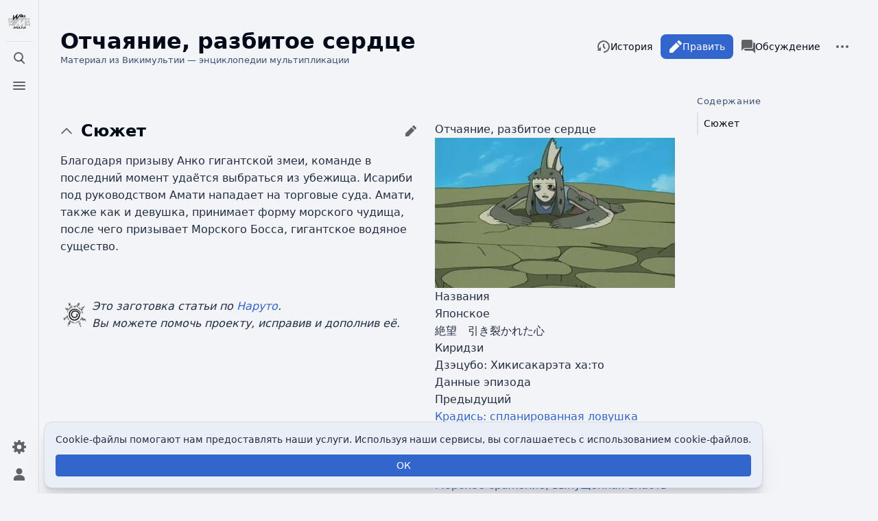

--- FILE ---
content_type: text/html; charset=UTF-8
request_url: https://wikimultia.org/wiki/%D0%9E%D1%82%D1%87%D0%B0%D1%8F%D0%BD%D0%B8%D0%B5,_%D1%80%D0%B0%D0%B7%D0%B1%D0%B8%D1%82%D0%BE%D0%B5_%D1%81%D0%B5%D1%80%D0%B4%D1%86%D0%B5
body_size: 65890
content:
<!DOCTYPE html>
<html class="client-nojs skin-citizen-auto skin-theme-clientpref-os citizen-feature-autohide-navigation-clientpref-1 citizen-feature-pure-black-clientpref-0 citizen-feature-custom-font-size-clientpref-standard citizen-feature-custom-width-clientpref-standard" lang="ru" dir="ltr">
<head>
<meta charset="UTF-8">
<title>Отчаяние, разбитое сердце — Викимультия</title>
<script>document.documentElement.className="client-js skin-citizen-auto skin-theme-clientpref-os citizen-feature-autohide-navigation-clientpref-1 citizen-feature-pure-black-clientpref-0 citizen-feature-custom-font-size-clientpref-standard citizen-feature-custom-width-clientpref-standard";RLCONF={"wgBreakFrames":false,"wgSeparatorTransformTable":[",\t."," \t,"],"wgDigitTransformTable":["",""],"wgDefaultDateFormat":"dmy","wgMonthNames":["","январь","февраль","март","апрель","май","июнь","июль","август","сентябрь","октябрь","ноябрь","декабрь"],"wgRequestId":"9b25b1b8947b358bc67c5b31","wgCanonicalNamespace":"","wgCanonicalSpecialPageName":false,"wgNamespaceNumber":0,"wgPageName":"Отчаяние,_разбитое_сердце","wgTitle":"Отчаяние, разбитое сердце","wgCurRevisionId":98832,"wgRevisionId":98832,"wgArticleId":6318,"wgIsArticle":true,"wgIsRedirect":false,"wgAction":"view","wgUserName":null,
"wgUserGroups":["*"],"wgCategories":["Незавершённые статьи по Наруто","Эпизоды аниме по алфавиту","Эпизоды аниме «Наруто»","Эпизоды по алфавиту"],"wgPageViewLanguage":"ru","wgPageContentLanguage":"ru","wgPageContentModel":"wikitext","wgRelevantPageName":"Отчаяние,_разбитое_сердце","wgRelevantArticleId":6318,"wgIsProbablyEditable":true,"wgRelevantPageIsProbablyEditable":true,"wgRestrictionEdit":[],"wgRestrictionMove":[],"wgPageFormsTargetName":null,"wgPageFormsAutocompleteValues":[],"wgPageFormsAutocompleteOnAllChars":false,"wgPageFormsFieldProperties":[],"wgPageFormsCargoFields":[],"wgPageFormsDependentFields":[],"wgPageFormsCalendarValues":[],"wgPageFormsCalendarParams":[],"wgPageFormsCalendarHTML":null,"wgPageFormsGridValues":[],"wgPageFormsGridParams":[],"wgPageFormsContLangYes":null,"wgPageFormsContLangNo":null,"wgPageFormsContLangMonths":[],
"wgPageFormsHeightForMinimizingInstances":800,"wgPageFormsShowOnSelect":[],"wgPageFormsScriptPath":"/extensions/PageForms","edgValues":null,"wgPageFormsEDSettings":null,"wgAmericanDates":false,"wgFlaggedRevsParams":{"tags":{"status":{"levels":1}}},"wgStableRevisionId":98832,"wgMediaViewerOnClick":true,"wgMediaViewerEnabledByDefault":true,"wgPopupsFlags":4};RLSTATE={"site.styles":"ready","user.styles":"ready","user":"ready","user.options":"loading","ext.flaggedRevs.icons":"ready","oojs-ui-core.styles":"ready","oojs-ui.styles.indicators":"ready","mediawiki.widgets.styles":"ready","oojs-ui-core.icons":"ready","skins.citizen.styles":"ready","skins.citizen.icons":"ready","ext.CookieWarning.styles":"ready","ext.embedVideo.styles":"ready","ext.flaggedRevs.basic":"ready"};RLPAGEMODULES=["ext.smw.styles","smw.entityexaminer","mediawiki.toggleAllCollapsibles","site","mediawiki.page.ready","skins.citizen.scripts","ext.CookieWarning","ext.embedVideo.overlay","ext.flaggedRevs.advanced",
"ext.gadget.collapserefs","mmv.head","mmv.bootstrap.autostart","ext.popups","ext.smw.purge"];</script>
<script>(RLQ=window.RLQ||[]).push(function(){mw.loader.impl(function(){return["user.options@12s5i",function($,jQuery,require,module){mw.user.tokens.set({"patrolToken":"+\\","watchToken":"+\\","csrfToken":"+\\"});
}];});});</script>
<link rel="stylesheet" href="/load.php?lang=ru&amp;modules=ext.CookieWarning.styles%7Cext.embedVideo.styles%7Cext.flaggedRevs.basic%2Cicons%7Cmediawiki.widgets.styles%7Coojs-ui-core.icons%2Cstyles%7Coojs-ui.styles.indicators%7Cskins.citizen.icons%2Cstyles&amp;only=styles&amp;skin=citizen">
<script async="" src="/load.php?lang=ru&amp;modules=startup&amp;only=scripts&amp;raw=1&amp;skin=citizen"></script>
<style>#mw-indicator-mw-helplink {display:none;}</style>
<meta name="ResourceLoaderDynamicStyles" content="">
<link rel="stylesheet" href="/load.php?lang=ru&amp;modules=site.styles&amp;only=styles&amp;skin=citizen">
<noscript><link rel="stylesheet" href="/load.php?lang=ru&amp;modules=noscript&amp;only=styles&amp;skin=citizen"></noscript>
<meta name="generator" content="MediaWiki 1.42.0-alpha">
<meta name="robots" content="max-image-preview:standard">
<meta name="format-detection" content="telephone=no">
<meta name="theme-color" content="#131a21">
<meta property="og:image" content="https://wikimultia.org/images/thumb/7/7e/Despair_A_Fractured_Heart.JPG/1200px-Despair_A_Fractured_Heart.JPG">
<meta property="og:image:width" content="1200">
<meta property="og:image:height" content="750">
<meta property="og:image" content="https://wikimultia.org/images/thumb/7/7e/Despair_A_Fractured_Heart.JPG/800px-Despair_A_Fractured_Heart.JPG">
<meta property="og:image:width" content="800">
<meta property="og:image:height" content="500">
<meta property="og:image" content="https://wikimultia.org/images/thumb/7/7e/Despair_A_Fractured_Heart.JPG/640px-Despair_A_Fractured_Heart.JPG">
<meta property="og:image:width" content="640">
<meta property="og:image:height" content="400">
<meta name="viewport" content="width=device-width, initial-scale=1.0, user-scalable=yes, minimum-scale=0.25, maximum-scale=5.0">
<link rel="manifest" href="https://wikimultia.org/api.php?action=webapp-manifest">
<link rel="alternate" type="application/rdf+xml" title="Отчаяние, разбитое сердце" href="/index.php?title=%D0%A1%D0%BB%D1%83%D0%B6%D0%B5%D0%B1%D0%BD%D0%B0%D1%8F:ExportRDF/%D0%9E%D1%82%D1%87%D0%B0%D1%8F%D0%BD%D0%B8%D0%B5,_%D1%80%D0%B0%D0%B7%D0%B1%D0%B8%D1%82%D0%BE%D0%B5_%D1%81%D0%B5%D1%80%D0%B4%D1%86%D0%B5&amp;xmlmime=rdf">
<link rel="alternate" type="application/x-wiki" title="Править" href="/index.php?title=%D0%9E%D1%82%D1%87%D0%B0%D1%8F%D0%BD%D0%B8%D0%B5,_%D1%80%D0%B0%D0%B7%D0%B1%D0%B8%D1%82%D0%BE%D0%B5_%D1%81%D0%B5%D1%80%D0%B4%D1%86%D0%B5&amp;action=edit">
<link rel="icon" href="https://wikimultia.org/favicon.ico">
<link rel="search" type="application/opensearchdescription+xml" href="/opensearch_desc.php" title="Викимультия (ru)">
<link rel="EditURI" type="application/rsd+xml" href="https://wikimultia.org/api.php?action=rsd">
<link rel="canonical" href="https://wikimultia.org/wiki/%D0%9E%D1%82%D1%87%D0%B0%D1%8F%D0%BD%D0%B8%D0%B5,_%D1%80%D0%B0%D0%B7%D0%B1%D0%B8%D1%82%D0%BE%D0%B5_%D1%81%D0%B5%D1%80%D0%B4%D1%86%D0%B5">
<link rel="alternate" type="application/atom+xml" title="Викимультия — Atom-лента" href="/index.php?title=%D0%A1%D0%BB%D1%83%D0%B6%D0%B5%D0%B1%D0%BD%D0%B0%D1%8F:%D0%A1%D0%B2%D0%B5%D0%B6%D0%B8%D0%B5_%D0%BF%D1%80%D0%B0%D0%B2%D0%BA%D0%B8&amp;feed=atom">
<!-- Yandex.RTB --><script>window.yaContextCb=window.yaContextCb||[]</script><script src="https://yandex.ru/ads/system/context.js" async></script><!-- Yandex.Metrika counter --><script type="text/javascript" >(function(m,e,t,r,i,k,a){m[i]=m[i]||function(){(m[i].a=m[i].a||[]).push(arguments)}; m[i].l=1*new Date(); for (var j = 0; j < document.scripts.length; j++) {if (document.scripts[j].src === r) { return; }} k=e.createElement(t),a=e.getElementsByTagName(t)[0],k.async=1,k.src=r,a.parentNode.insertBefore(k,a)})(window, document, "script", "https://mc.yandex.ru/metrika/tag.js", "ym"); ym(97776045, "init", {clickmap:true,trackLinks:true,accurateTrackBounce:true});</script><noscript><div><img src="https://mc.yandex.ru/watch/97776045" style="position:absolute; left:-9999px;" alt="" /></div></noscript><!-- /Yandex.Metrika counter -->
<script>const LEGACY_PREFIX='skin-citizen-';window.clientPrefs=()=>{let className=document.documentElement.className;const storage=localStorage.getItem('mwclientpreferences');if(storage){storage.split(',').forEach((pref)=>{className=className.replace(new RegExp('(^| )'+pref.replace(/-clientpref-\w+$|[^\w-]+/g,'')+'-clientpref-\\w+( |$)'),'$1'+pref+'$2');if(pref.startsWith('skin-theme-clientpref-')){const CLIENTPREFS_THEME_MAP={os:'auto',day:'light',night:'dark'};const matchedKey=CLIENTPREFS_THEME_MAP[pref.replace('skin-theme-clientpref-','')];if(matchedKey){const classesToRemove=Object.values(CLIENTPREFS_THEME_MAP).map((theme)=>LEGACY_PREFIX+theme);className=className.replace(new RegExp(classesToRemove.join('|'),'g'),'');className+=` ${LEGACY_PREFIX}${matchedKey}`;}}});document.documentElement.className=className;}};(()=>{window.clientPrefs();})();</script>
</head>
<body class="citizen-sections-enabled mediawiki ltr sitedir-ltr mw-hide-empty-elt ns-0 ns-subject mw-editable page-Отчаяние_разбитое_сердце rootpage-Отчаяние_разбитое_сердце skin-citizen action-view skin--responsive">
<header class="mw-header citizen-header">
	<div class="citizen-header__logo">
		<a href="/wiki/%D0%97%D0%B0%D0%B3%D0%BB%D0%B0%D0%B2%D0%BD%D0%B0%D1%8F_%D1%81%D1%82%D1%80%D0%B0%D0%BD%D0%B8%D1%86%D0%B0" class="mw-logo citizen-header__button" title="Перейти на заглавную страницу">
			<img class="mw-logo-icon" src="https://wikimultia.org/logo/svg_version.svg" alt="" aria-hidden="true" height="32" width="32">
		</a>
	</div>
		
<div class="citizen-search citizen-header__item citizen-dropdown">
	<details id="citizen-search-details" class="citizen-dropdown-details">
		<summary
			class="citizen-dropdown-summary" 
			title="Открыть поиск [/]"
			aria-details="citizen-search__card">
			<span class="citizen-ui-icon">
				<span></span>
				<span></span>
				<span></span>
			</span>
			<span>Открыть поиск</span>
		</summary>
		
	</details>
	<div role="search" id="citizen-search__card" class="citizen-search-box citizen-search__card citizen-menu__card">
		<form action="/index.php" class="citizen-search__form" id="searchform" autocomplete="off">
			<input type="hidden" name="title" value="Служебная:Поиск">
			<label for="searchInput">
				<span class="citizen-search__icon citizen-ui-icon mw-ui-icon-wikimedia-search"></span>
				<span class="screen-reader-text">Поиск</span>
			</label>
			<input type="search" name="search" placeholder="Искать в Викимультии" aria-label="Искать в Викимультии" autocapitalize="sentences" title="Искать в Викимультии [f]" accesskey="f" id="searchInput">
			<a
				class="citizen-search__random citizen-search__formButton"
				href="/wiki/%D0%A1%D0%BB%D1%83%D0%B6%D0%B5%D0%B1%D0%BD%D0%B0%D1%8F:%D0%A1%D0%BB%D1%83%D1%87%D0%B0%D0%B9%D0%BD%D0%B0%D1%8F_%D1%81%D1%82%D1%80%D0%B0%D0%BD%D0%B8%D1%86%D0%B0"
				title="Случайная страница">
				<span class="citizen-ui-icon mw-ui-icon-wikimedia-die"></span>
				<span class="screen-reader-text"></span>
			</a>
		</form>
	</div>
</div>

	<div class="citizen-drawer citizen-header__item citizen-dropdown">
		<details class="citizen-dropdown-details">
			<summary
			class="citizen-dropdown-summary" 
			title="Открыть меню"
			aria-details="citizen-drawer__card">
			<span class="citizen-ui-icon">
				<span></span>
				<span></span>
				<span></span>
			</span>
			<span>Открыть меню</span>
		</summary>	</details>
		<div id="citizen-drawer__card" class="citizen-drawer__card citizen-menu__card">
			<header class="citizen-drawer__header">
				<a href="/wiki/%D0%97%D0%B0%D0%B3%D0%BB%D0%B0%D0%B2%D0%BD%D0%B0%D1%8F_%D1%81%D1%82%D1%80%D0%B0%D0%BD%D0%B8%D1%86%D0%B0" class="mw-logo citizen-drawer__logo" title="Перейти на заглавную страницу">
				<img class="mw-logo-icon" src="https://wikimultia.org/logo/svg_version.svg" alt="" aria-hidden="true" height="80" width="80" loading="lazy">
			</a>
						<div class="citizen-drawer__siteinfo">
					<div class="citizen-siteStats">
	<div class="citizen-siteStats__item" id="citizen-siteStats__item--articles" title="статей">
		<span class="citizen-ui-icon mw-ui-icon-article mw-ui-icon-wikimedia-article"></span>
		<span>8,8 тыс.</span>
	</div>
	<div class="citizen-siteStats__item" id="citizen-siteStats__item--images" title="файлов">
		<span class="citizen-ui-icon mw-ui-icon-image mw-ui-icon-wikimedia-image"></span>
		<span>7,5 тыс.</span>
	</div>
	<div class="citizen-siteStats__item" id="citizen-siteStats__item--users" title="пользователей">
		<span class="citizen-ui-icon mw-ui-icon-userAvatar mw-ui-icon-wikimedia-userAvatar"></span>
		<span>309</span>
	</div>
	<div class="citizen-siteStats__item" id="citizen-siteStats__item--edits" title="правок">
		<span class="citizen-ui-icon mw-ui-icon-edit mw-ui-icon-wikimedia-edit"></span>
		<span>70,3 тыс.</span>
	</div>
</div>
					<img class="mw-logo-wordmark" alt="Викимультия"
					src="https://wikimultia.org/logo/wordmark_version.png" width="95" height="45">
							</div>
			</header>
				<section id="citizen-main-menu" class="citizen-main-menu citizen-drawer__menu">
				<nav id="p-navigation" class="citizen-menu mw-portlet mw-portlet-navigation"  >
	<div class="citizen-menu__heading">
		Навигация
	</div>
	<div class="citizen-menu__content">
		
		<ul class="citizen-menu__content-list">
			
			<li id="n-mainpage-description" class="mw-list-item"><a href="/wiki/%D0%97%D0%B0%D0%B3%D0%BB%D0%B0%D0%B2%D0%BD%D0%B0%D1%8F_%D1%81%D1%82%D1%80%D0%B0%D0%BD%D0%B8%D1%86%D0%B0" title="Перейти на заглавную страницу [z]" accesskey="z"><span class="citizen-ui-icon mw-ui-icon-home mw-ui-icon-wikimedia-home"></span> <span>Заглавная страница</span></a></li><li id="n-browse" class="mw-list-item"><a href="/wiki/%D0%A1%D0%BF%D1%80%D0%B0%D0%B2%D0%BA%D0%B0:%D0%9F%D0%BE%D0%B8%D1%81%D0%BA_%D0%BF%D0%BE_%D0%BA%D0%B0%D1%82%D0%B5%D0%B3%D0%BE%D1%80%D0%B8%D1%8F%D0%BC"><span>Рубрикация</span></a></li><li id="n-index" class="mw-list-item"><a href="/wiki/%D0%A1%D0%BF%D1%80%D0%B0%D0%B2%D0%BA%D0%B0:%D0%90%D0%BB%D1%84%D0%B0%D0%B2%D0%B8%D1%82%D0%BD%D1%8B%D0%B9_%D1%83%D0%BA%D0%B0%D0%B7%D0%B0%D1%82%D0%B5%D0%BB%D1%8C" title="Поиск по двум первым буквам"><span>Указатель А — Я</span></a></li><li id="n-randompage" class="mw-list-item"><a href="/wiki/%D0%A1%D0%BB%D1%83%D0%B6%D0%B5%D0%B1%D0%BD%D0%B0%D1%8F:%D0%A1%D0%BB%D1%83%D1%87%D0%B0%D0%B9%D0%BD%D0%B0%D1%8F_%D1%81%D1%82%D1%80%D0%B0%D0%BD%D0%B8%D1%86%D0%B0" title="Посмотреть случайно выбранную страницу [x]" accesskey="x"><span class="citizen-ui-icon mw-ui-icon-die mw-ui-icon-wikimedia-die"></span> <span>Случайная страница</span></a></li><li id="t-specialpages" class="mw-list-item"><a href="/wiki/%D0%A1%D0%BB%D1%83%D0%B6%D0%B5%D0%B1%D0%BD%D0%B0%D1%8F:%D0%A1%D0%BF%D0%B5%D1%86%D1%81%D1%82%D1%80%D0%B0%D0%BD%D0%B8%D1%86%D1%8B" title="Список служебных страниц [q]" accesskey="q"><span class="citizen-ui-icon mw-ui-icon-specialPages mw-ui-icon-wikimedia-specialPages"></span> <span>Служебные страницы</span></a></li><li id="t-upload" class="mw-list-item"><a href="/wiki/%D0%A1%D0%BB%D1%83%D0%B6%D0%B5%D0%B1%D0%BD%D0%B0%D1%8F:%D0%97%D0%B0%D0%B3%D1%80%D1%83%D0%B7%D0%BA%D0%B0" title="Загрузить файлы [u]" accesskey="u"><span class="citizen-ui-icon mw-ui-icon-upload mw-ui-icon-wikimedia-upload"></span> <span>Загрузить файл</span></a></li>
		</ul>
		
	</div></nav>
				<nav id="p-participation" class="citizen-menu mw-portlet mw-portlet-participation"  >
	<div class="citizen-menu__heading">
		Участие
	</div>
	<div class="citizen-menu__content">
		
		<ul class="citizen-menu__content-list">
			
			<li id="n-recentchanges" class="mw-list-item"><a href="/wiki/%D0%A1%D0%BB%D1%83%D0%B6%D0%B5%D0%B1%D0%BD%D0%B0%D1%8F:%D0%A1%D0%B2%D0%B5%D0%B6%D0%B8%D0%B5_%D0%BF%D1%80%D0%B0%D0%B2%D0%BA%D0%B8" title="Список последних изменений [r]" accesskey="r"><span class="citizen-ui-icon mw-ui-icon-recentChanges mw-ui-icon-wikimedia-recentChanges"></span> <span>Свежие правки</span></a></li><li id="n-newpages" class="mw-list-item"><a href="/wiki/%D0%A1%D0%BB%D1%83%D0%B6%D0%B5%D0%B1%D0%BD%D0%B0%D1%8F:%D0%9D%D0%BE%D0%B2%D1%8B%D0%B5_%D1%81%D1%82%D1%80%D0%B0%D0%BD%D0%B8%D1%86%D1%8B" title="Список недавно созданных страниц"><span>Новые страницы</span></a></li><li id="n-help" class="mw-list-item"><a href="/wiki/%D0%A1%D0%BF%D1%80%D0%B0%D0%B2%D0%BA%D0%B0:%D0%A1%D0%BE%D0%B4%D0%B5%D1%80%D0%B6%D0%B0%D0%BD%D0%B8%D0%B5" title="Место расположения Справки"><span class="citizen-ui-icon mw-ui-icon-help mw-ui-icon-wikimedia-help"></span> <span>Справка</span></a></li>
		</ul>
		
	</div></nav>
			</section>	</div>
	</div>	<div class="citizen-header__inner">
		<div class="citizen-header__start"></div>
		<div class="citizen-header__end">
			<nav id="p-notifications" class="citizen-menu mw-portlet mw-portlet-notifications emptyPortlet"  >
	<div class="citizen-menu__heading">
		Уведомления
	</div>
	<div class="citizen-menu__content">
		
		<ul class="citizen-menu__content-list">
			
			
		</ul>
		
	</div></nav>
			<div class="citizen-userMenu citizen-header__item citizen-dropdown">
				<details class="citizen-dropdown-details">
					<summary
						class="citizen-dropdown-summary" 
						title="Открыть персональное меню"
						aria-details="citizen-userMenu__card">
						<span class="citizen-ui-icon mw-ui-icon-wikimedia-userAvatar"></span>
						<span>Открыть персональное меню</span>
					</summary>
				</details>
				<div id="citizen-userMenu__card" class="citizen-menu__card">
					<div class="citizen-userInfo">
	<div class="citizen-userInfo-title">
		<div>Вы не представились системе</div>
		
	</div>
	<div class="citizen-userInfo-text">
		<div>Your IP address will be publicly visible if you make any edits.</div>
	</div>
</div>
					<nav id="p-user-interface-preferences" class="citizen-menu mw-portlet mw-portlet-user-interface-preferences emptyPortlet"  >
	<div class="citizen-menu__heading">
		user-interface-preferences
	</div>
	<div class="citizen-menu__content">
		
		<ul class="citizen-menu__content-list">
			
			
		</ul>
		
	</div></nav>
					<nav id="p-personal" class="citizen-menu mw-portlet mw-portlet-personal"  title="Пользовательское меню" >
	<div class="citizen-menu__heading">
		Персональные инструменты
	</div>
	<div class="citizen-menu__content">
		
		<ul class="citizen-menu__content-list">
			
			<li id="pt-anontalk" class="mw-list-item"><a href="/wiki/%D0%A1%D0%BB%D1%83%D0%B6%D0%B5%D0%B1%D0%BD%D0%B0%D1%8F:%D0%9C%D0%BE%D1%91_%D0%BE%D0%B1%D1%81%D1%83%D0%B6%D0%B4%D0%B5%D0%BD%D0%B8%D0%B5" title="Страница обсуждений для моего IP [n]" accesskey="n"><span class="citizen-ui-icon mw-ui-icon-userTalk mw-ui-icon-wikimedia-userTalk"></span> <span>Обсуждение</span></a></li><li id="pt-anoncontribs" class="mw-list-item"><a href="/wiki/%D0%A1%D0%BB%D1%83%D0%B6%D0%B5%D0%B1%D0%BD%D0%B0%D1%8F:%D0%9C%D0%BE%D0%B9_%D0%B2%D0%BA%D0%BB%D0%B0%D0%B4" title="Список правок, сделанных с этого IP-адреса [y]" accesskey="y"><span class="citizen-ui-icon mw-ui-icon-userContributions mw-ui-icon-wikimedia-userContributions"></span> <span>Вклад</span></a></li><li id="pt-createaccount" class="mw-list-item"><a href="/index.php?title=%D0%A1%D0%BB%D1%83%D0%B6%D0%B5%D0%B1%D0%BD%D0%B0%D1%8F:%D0%A1%D0%BE%D0%B7%D0%B4%D0%B0%D1%82%D1%8C_%D1%83%D1%87%D1%91%D1%82%D0%BD%D1%83%D1%8E_%D0%B7%D0%B0%D0%BF%D0%B8%D1%81%D1%8C&amp;returnto=%D0%9E%D1%82%D1%87%D0%B0%D1%8F%D0%BD%D0%B8%D0%B5%2C+%D1%80%D0%B0%D0%B7%D0%B1%D0%B8%D1%82%D0%BE%D0%B5+%D1%81%D0%B5%D1%80%D0%B4%D1%86%D0%B5" title="Мы предлагаем вам создать учётную запись и войти в систему, хотя это и не обязательно."><span class="citizen-ui-icon mw-ui-icon-userAdd mw-ui-icon-wikimedia-userAdd"></span> <span>Создать учётную запись</span></a></li><li id="pt-login" class="mw-list-item"><a href="/index.php?title=%D0%A1%D0%BB%D1%83%D0%B6%D0%B5%D0%B1%D0%BD%D0%B0%D1%8F:%D0%92%D1%85%D0%BE%D0%B4&amp;returnto=%D0%9E%D1%82%D1%87%D0%B0%D1%8F%D0%BD%D0%B8%D0%B5%2C+%D1%80%D0%B0%D0%B7%D0%B1%D0%B8%D1%82%D0%BE%D0%B5+%D1%81%D0%B5%D1%80%D0%B4%D1%86%D0%B5" title="Здесь можно зарегистрироваться в системе, но это необязательно. [o]" accesskey="o"><span class="citizen-ui-icon mw-ui-icon-logIn mw-ui-icon-wikimedia-logIn"></span> <span>Войти</span></a></li>
		</ul>
		
	</div></nav>
				</div>
			</div>		</div>
	</div>
</header>
<div class="citizen-page-container">
	<div class="citizen-sitenotice-container">
		<div id="siteNotice"></div>
	</div>
	<main class="mw-body citizen-toc-enabled" id="content">
		<div class="citizen-body-container">
		<header class="mw-body-header citizen-page-header">
			
<div class="citizen-page-heading">
	<div class="firstHeading-container">
		<h1 id="firstHeading" class="firstHeading mw-first-heading"><span class="mw-page-title-main">Отчаяние, разбитое сердце</span></h1>
		
		<div class="mw-indicators">
		<div id="mw-indicator-smw-entity-examiner" class="mw-indicator"><div class="smw-entity-examiner smw-indicator-vertical-bar-loader" data-subject="Отчаяние,_разбитое_сердце#0##" data-dir="ltr" data-uselang="" title="Running an examiner in the background"></div></div>
		</div>	</div>
	<div id="siteSub">Материал из Викимультии — энциклопедии мультипликации</div>
	<a href="#top" class="citizen-jumptotop" title="Вернуться наверх"></a>
</div>
			<div class="page-actions">
		
			<nav id="p-views" class="citizen-menu mw-portlet mw-portlet-views"  >
	<div class="citizen-menu__heading">
		Просмотры
	</div>
	<div class="citizen-menu__content">
		
		<ul class="citizen-menu__content-list">
			
			<li id="ca-view" class="selected mw-list-item"><a href="/wiki/%D0%9E%D1%82%D1%87%D0%B0%D1%8F%D0%BD%D0%B8%D0%B5,_%D1%80%D0%B0%D0%B7%D0%B1%D0%B8%D1%82%D0%BE%D0%B5_%D1%81%D0%B5%D1%80%D0%B4%D1%86%D0%B5"><span class="citizen-ui-icon mw-ui-icon-article mw-ui-icon-wikimedia-article"></span> <span>Читать</span></a></li><li id="ca-edit" class="mw-list-item"><a href="/index.php?title=%D0%9E%D1%82%D1%87%D0%B0%D1%8F%D0%BD%D0%B8%D0%B5,_%D1%80%D0%B0%D0%B7%D0%B1%D0%B8%D1%82%D0%BE%D0%B5_%D1%81%D0%B5%D1%80%D0%B4%D1%86%D0%B5&amp;action=edit" title="Эту статью можно изменять. Перед сохранением изменений, пожалуйста, нажмите кнопку предварительного просмотра для визуальной проверки результата [e]" accesskey="e"><span class="citizen-ui-icon mw-ui-icon-edit mw-ui-icon-wikimedia-edit"></span> <span>Править</span></a></li><li id="ca-history" class="mw-list-item"><a href="/index.php?title=%D0%9E%D1%82%D1%87%D0%B0%D1%8F%D0%BD%D0%B8%D0%B5,_%D1%80%D0%B0%D0%B7%D0%B1%D0%B8%D1%82%D0%BE%D0%B5_%D1%81%D0%B5%D1%80%D0%B4%D1%86%D0%B5&amp;action=history" title="Журнал изменений страницы [h]" accesskey="h"><span class="citizen-ui-icon mw-ui-icon-history mw-ui-icon-wikimedia-history"></span> <span>История</span></a></li>
		</ul>
		
	</div></nav>
			<nav id="p-associated-pages" class="citizen-menu mw-portlet mw-portlet-associated-pages"  >
	<div class="citizen-menu__heading">
		associated-pages
	</div>
	<div class="citizen-menu__content">
		
		<ul class="citizen-menu__content-list">
			
			<li id="ca-nstab-main" class="selected mw-list-item"><a href="/wiki/%D0%9E%D1%82%D1%87%D0%B0%D1%8F%D0%BD%D0%B8%D0%B5,_%D1%80%D0%B0%D0%B7%D0%B1%D0%B8%D1%82%D0%BE%D0%B5_%D1%81%D0%B5%D1%80%D0%B4%D1%86%D0%B5" title="Просмотреть контентную страницу [c]" accesskey="c"><span class="citizen-ui-icon mw-ui-icon-article mw-ui-icon-wikimedia-article"></span> <span>Статья</span></a></li><li id="ca-talk" class="new mw-list-item"><a href="/index.php?title=%D0%9E%D0%B1%D1%81%D1%83%D0%B6%D0%B4%D0%B5%D0%BD%D0%B8%D0%B5:%D0%9E%D1%82%D1%87%D0%B0%D1%8F%D0%BD%D0%B8%D0%B5,_%D1%80%D0%B0%D0%B7%D0%B1%D0%B8%D1%82%D0%BE%D0%B5_%D1%81%D0%B5%D1%80%D0%B4%D1%86%D0%B5&amp;action=edit&amp;redlink=1" rel="discussion" title="Обсуждение основной страницы (страница отсутствует) [t]" accesskey="t"><span class="citizen-ui-icon mw-ui-icon-speechBubbles mw-ui-icon-wikimedia-speechBubbles"></span> <span>Обсуждение</span></a></li>
		</ul>
		
	</div></nav>
		<div class="page-actions-more page-actions__item citizen-dropdown">
	<details class="citizen-dropdown-details">
		<summary
			class="citizen-dropdown-summary" 
			title="Дополнительные действия"
			aria-details="page-actions-more__card">
			<span class="citizen-ui-icon mw-ui-icon-wikimedia-ellipsis"></span>
			<span>Дополнительные действия</span>
		</summary>
	</details>
	<aside id="page-actions-more__card" class="citizen-menu__card">
				<nav id="p-cactions" class="citizen-menu mw-portlet mw-portlet-cactions"  title="Больше возможностей" >
	<div class="citizen-menu__heading">
		Ещё
	</div>
	<div class="citizen-menu__content">
		
		<ul class="citizen-menu__content-list">
			
			<li id="ca-purge" class="is-disabled mw-list-item"><a href="/index.php?title=%D0%9E%D1%82%D1%87%D0%B0%D1%8F%D0%BD%D0%B8%D0%B5,_%D1%80%D0%B0%D0%B7%D0%B1%D0%B8%D1%82%D0%BE%D0%B5_%D1%81%D0%B5%D1%80%D0%B4%D1%86%D0%B5&amp;action=purge"><span class="citizen-ui-icon mw-ui-icon-reload mw-ui-icon-wikimedia-reload"></span> <span>Обновить</span></a></li>
		</ul>
		
	</div></nav>
		<nav id="p-tb" class="citizen-menu mw-portlet mw-portlet-tb"  >
	<div class="citizen-menu__heading">
		Инструменты
	</div>
	<div class="citizen-menu__content">
		
		<ul class="citizen-menu__content-list">
			
			<li id="t-whatlinkshere" class="mw-list-item"><a href="/wiki/%D0%A1%D0%BB%D1%83%D0%B6%D0%B5%D0%B1%D0%BD%D0%B0%D1%8F:%D0%A1%D1%81%D1%8B%D0%BB%D0%BA%D0%B8_%D1%81%D1%8E%D0%B4%D0%B0/%D0%9E%D1%82%D1%87%D0%B0%D1%8F%D0%BD%D0%B8%D0%B5,_%D1%80%D0%B0%D0%B7%D0%B1%D0%B8%D1%82%D0%BE%D0%B5_%D1%81%D0%B5%D1%80%D0%B4%D1%86%D0%B5" title="Список всех страниц, ссылающихся на данную [j]" accesskey="j"><span class="citizen-ui-icon mw-ui-icon-articleRedirect mw-ui-icon-wikimedia-articleRedirect"></span> <span>Ссылки сюда</span></a></li><li id="t-recentchangeslinked" class="mw-list-item"><a href="/wiki/%D0%A1%D0%BB%D1%83%D0%B6%D0%B5%D0%B1%D0%BD%D0%B0%D1%8F:%D0%A1%D0%B2%D1%8F%D0%B7%D0%B0%D0%BD%D0%BD%D1%8B%D0%B5_%D0%BF%D1%80%D0%B0%D0%B2%D0%BA%D0%B8/%D0%9E%D1%82%D1%87%D0%B0%D1%8F%D0%BD%D0%B8%D0%B5,_%D1%80%D0%B0%D0%B7%D0%B1%D0%B8%D1%82%D0%BE%D0%B5_%D1%81%D0%B5%D1%80%D0%B4%D1%86%D0%B5" rel="nofollow" title="Последние изменения в страницах, на которые ссылается эта страница [k]" accesskey="k"><span class="citizen-ui-icon mw-ui-icon-recentChanges mw-ui-icon-wikimedia-recentChanges"></span> <span>Связанные правки</span></a></li><li id="t-print" class="mw-list-item"><a href="javascript:print();" rel="alternate" title="Версия этой страницы для печати [p]" accesskey="p"><span class="citizen-ui-icon mw-ui-icon-printer mw-ui-icon-wikimedia-printer"></span> <span>Версия для печати</span></a></li><li id="t-permalink" class="mw-list-item"><a href="/index.php?title=%D0%9E%D1%82%D1%87%D0%B0%D1%8F%D0%BD%D0%B8%D0%B5,_%D1%80%D0%B0%D0%B7%D0%B1%D0%B8%D1%82%D0%BE%D0%B5_%D1%81%D0%B5%D1%80%D0%B4%D1%86%D0%B5&amp;oldid=98832" title="Постоянная ссылка на эту версию страницы"><span class="citizen-ui-icon mw-ui-icon-link mw-ui-icon-wikimedia-link"></span> <span>Постоянная ссылка</span></a></li><li id="t-info" class="mw-list-item"><a href="/index.php?title=%D0%9E%D1%82%D1%87%D0%B0%D1%8F%D0%BD%D0%B8%D0%B5,_%D1%80%D0%B0%D0%B7%D0%B1%D0%B8%D1%82%D0%BE%D0%B5_%D1%81%D0%B5%D1%80%D0%B4%D1%86%D0%B5&amp;action=info" title="Подробнее об этой странице"><span class="citizen-ui-icon mw-ui-icon-infoFilled mw-ui-icon-wikimedia-infoFilled"></span> <span>Сведения о странице</span></a></li><li id="t-smwbrowselink" class="mw-list-item"><a href="/wiki/%D0%A1%D0%BB%D1%83%D0%B6%D0%B5%D0%B1%D0%BD%D0%B0%D1%8F:Browse/:%D0%9E%D1%82%D1%87%D0%B0%D1%8F%D0%BD%D0%B8%D0%B5,-5F%D1%80%D0%B0%D0%B7%D0%B1%D0%B8%D1%82%D0%BE%D0%B5-5F%D1%81%D0%B5%D1%80%D0%B4%D1%86%D0%B5" rel="search"><span>Узнать свойства</span></a></li>
		</ul>
		
	</div></nav>
	</aside>
</div>
	</div></header>
		<div id="bodyContent" class="citizen-body" aria-labelledby="firstHeading">
			<div id="contentSub"><div id="mw-content-subtitle"></div></div>
			
			
			<div id="mw-content-text" class="mw-body-content"><div class="mw-content-ltr mw-parser-output" lang="ru" dir="ltr"><section class="citizen-section" id="citizen-section-0"><div itemscope="" itemtype="https://schema.org/" class="infobox citizen-table-nowrap floatright"><div class="infobox-title"><span itemprop="">Отчаяние, разбитое сердце</span><sup></sup></div><div class="infobox-subtitle"><i><span itemprop=""></span></i></div><div class="infobox-image"><span typeof="mw:File"><a href="/wiki/%D0%A4%D0%B0%D0%B9%D0%BB:Despair_A_Fractured_Heart.JPG" class="mw-file-description" title="Отчаяние, разбитое сердце"><img alt="Отчаяние, разбитое сердце" src="/images/thumb/7/7e/Despair_A_Fractured_Heart.JPG/350px-Despair_A_Fractured_Heart.JPG" decoding="async" width="350" height="219" class="mw-file-element" srcset="/images/thumb/7/7e/Despair_A_Fractured_Heart.JPG/525px-Despair_A_Fractured_Heart.JPG 1.5x, /images/thumb/7/7e/Despair_A_Fractured_Heart.JPG/700px-Despair_A_Fractured_Heart.JPG 2x" data-file-width="1280" data-file-height="800"></a></span><span style="display: none;" itemprop="image">https://wikimultia.org/images/7/7e/Despair_A_Fractured_Heart.JPG</span><div class="infobox-caption"><span></span></div></div><div class="infobox-header">Названия<span style="display: none;" itemprop=""></span></div><div class="infobox-data"><div class="infobox-data-label">
Японское</div><div class="infobox-data-value">
絶望　引き裂かれた心<span style="display: none;" itemprop=""></span><span style="display: none;" itemprop=""></span></div></div><div class="infobox-data"><div class="infobox-data-label">
Киридзи</div><div class="infobox-data-value">
Дзэцубо: Хикисакарэта ха:то<span style="display: none;" itemprop=""></span><span style="display: none;" itemprop=""></span></div></div><div class="infobox-header">Данные эпизода<span style="display: none;" itemprop=""></span></div><div class="infobox-data"><div class="infobox-data-label">
Предыдущий</div><div class="infobox-data-value">
<a href="/wiki/%D0%9A%D1%80%D0%B0%D0%B4%D0%B8%D1%81%D1%8C:_%D1%81%D0%BF%D0%BB%D0%B0%D0%BD%D0%B8%D1%80%D0%BE%D0%B2%D0%B0%D0%BD%D0%BD%D0%B0%D1%8F_%D0%BB%D0%BE%D0%B2%D1%83%D1%88%D0%BA%D0%B0" title="Крадись: спланированная ловушка">Крадись: спланированная ловушка</a><span style="display: none;" itemprop=""></span><span style="display: none;" itemprop=""></span></div></div><div class="infobox-data"><div class="infobox-data-label">
Эпизод</div><div class="infobox-data-value">
<i>Наруто</i> #172<span style="display: none;" itemprop=""></span><span style="display: none;" itemprop=""></span></div></div><div class="infobox-data"><div class="infobox-data-label">
Следующий</div><div class="infobox-data-value">
<a href="/wiki/%D0%9C%D0%BE%D1%80%D1%81%D0%BA%D0%BE%D0%B5_%D1%81%D1%80%D0%B0%D0%B6%D0%B5%D0%BD%D0%B8%D0%B5,_%D0%B2%D1%8B%D0%BF%D1%83%D1%89%D0%B5%D0%BD%D0%BD%D0%B0%D1%8F_%D0%B2%D0%BB%D0%B0%D1%81%D1%82%D1%8C" title="Морское сражение, выпущенная власть">Морское сражение, выпущенная власть</a><span style="display: none;" itemprop=""></span><span style="display: none;" itemprop=""></span></div></div><div class="infobox-data"><div class="infobox-data-label">
Арка</div><div class="infobox-data-value">
<a href="/wiki/%D0%A1%D1%82%D1%80%D0%B0%D0%BD%D0%B0_%D0%9C%D0%BE%D1%80%D1%8F_(%D0%B0%D1%80%D0%BA%D0%B0)" title="Страна Моря (арка)">Страна Моря</a><span style="display: none;" itemprop=""></span><span style="display: none;" itemprop=""></span></div></div></div>
</section><h2 class="citizen-section-heading"><span class="citizen-section-indicator citizen-ui-icon mw-ui-icon-wikimedia-collapse"></span><span id=".D0.A1.D1.8E.D0.B6.D0.B5.D1.82"></span><span class="mw-headline" id="Сюжет">Сюжет</span><span class="mw-editsection"><span class="mw-editsection-bracket">[</span><a href="/index.php?title=%D0%9E%D1%82%D1%87%D0%B0%D1%8F%D0%BD%D0%B8%D0%B5,_%D1%80%D0%B0%D0%B7%D0%B1%D0%B8%D1%82%D0%BE%D0%B5_%D1%81%D0%B5%D1%80%D0%B4%D1%86%D0%B5&amp;action=edit&amp;section=1" title="Редактировать раздел «Сюжет»" class="citizen-editsection-icon mw-ui-icon-wikimedia-edit"><span>править</span></a><span class="mw-editsection-bracket">]</span></span></h2><section class="citizen-section" id="citizen-section-1">
<p class="mw-empty-elt"></p><section></section><p>Благодаря призыву Анко гигантской змеи, команде в последний момент удаётся выбраться из убежища. Исариби под руководством Амати нападает на торговые суда. Амати, также как и девушка, принимает форму морского чудища, после чего призывает Морского Босса, гигантское водяное существо.</p><section></section>
<p class="mw-empty-elt"></p><p><br>
</p>
<table style="background:none; text-align:left; padding: 2px 0" class="metadata">
<tbody><tr>
<td style="padding-right:4px"><span typeof="mw:File"><span title="Наруто"><img alt="Наруто" src="/images/thumb/e/ea/Naruto.png/36px-Naruto.png" decoding="async" width="36" height="36" class="mw-file-element" srcset="/images/thumb/e/ea/Naruto.png/54px-Naruto.png 1.5x, /images/thumb/e/ea/Naruto.png/72px-Naruto.png 2x" data-file-width="900" data-file-height="900"></span></span>
</td>
<td><i><span style="white-space:nowrap">Это заготовка статьи по <a href="/wiki/%D0%9D%D0%B0%D1%80%D1%83%D1%82%D0%BE" title="Наруто">Наруто</a>.</span> <span style="white-space:nowrap">Вы можете помочь проекту, исправив и дополнив её.</span></i>
</td></tr></tbody></table>
<div role="navigation" class="navbox" aria-labelledby="Эпизоды_4_сезона_аниме_«Наруто»" style="padding:3px"><table class="nowraplinks collapsible autocollapse navbox-inner" style="border-spacing:0;background:transparent;color:inherit"><tbody><tr><th scope="col" class="navbox-title" colspan="2"><span style="float:left;text-align:left;width:5em;margin-right:0.5em"><span typeof="mw:File"><a href="/wiki/%D0%A8%D0%B0%D0%B1%D0%BB%D0%BE%D0%BD:%D0%AD%D0%BF%D0%B8%D0%B7%D0%BE%D0%B4%D1%8B_%D0%9D%D0%B0%D1%80%D1%83%D1%82%D0%BE_4_%D1%81%D0%B5%D0%B7%D0%BE%D0%BD" title="Просмотр этого шаблона"><img alt="⛭" src="/images/thumb/3/3e/Wikimultia_interwiki_section_gear_icon.svg/14px-Wikimultia_interwiki_section_gear_icon.svg.png" decoding="async" width="14" height="14" class="mw-file-element" srcset="/images/thumb/3/3e/Wikimultia_interwiki_section_gear_icon.svg/21px-Wikimultia_interwiki_section_gear_icon.svg.png 1.5x, /images/thumb/3/3e/Wikimultia_interwiki_section_gear_icon.svg/28px-Wikimultia_interwiki_section_gear_icon.svg.png 2x" data-file-width="14" data-file-height="14"></a></span></span><div id="Эпизоды_4_сезона_аниме_«Наруто»" style="font-size:114%;margin:0 5em">Эпизоды <a href="/wiki/%D0%9D%D0%B0%D1%80%D1%83%D1%82%D0%BE_(%D1%81%D0%B5%D0%B7%D0%BE%D0%BD_4)" title="Наруто (сезон 4)">4 сезона</a> аниме «<a href="/wiki/%D0%9D%D0%B0%D1%80%D1%83%D1%82%D0%BE" title="Наруто">Наруто</a>»</div></th></tr><tr><td class="navbox-list navbox-odd hlist" style="width:100%;padding:0px"><div style="padding:0em 0.25em">
<ul><li><a href="/wiki/%D0%94%D0%BB%D1%8F_%D0%B4%D1%80%D1%83%D0%B3%D0%B0!" title="Для друга!">Для друга!</a></li>
<li><a href="/wiki/%D0%9A%D1%80%D0%B8%D0%BA,_%D0%BF%D0%BE%D0%BB%D0%BD%D1%8B%D0%B9_%D1%81%D0%BB%D1%91%D0%B7!_%D0%A2%D1%8B_%D0%BC%D0%BE%D0%B9_%D0%B4%D1%80%D1%83%D0%B3!!" title="Крик, полный слёз! Ты мой друг!!">Крик, полный слёз! Ты мой друг!!</a></li>
<li><a href="/wiki/%D0%9A%D0%BE%D0%BD%D0%B5%D1%86_%D0%B4%D0%BE%D0%B6%D0%B4%D1%8F_%D1%81%D0%BB%D0%B5%D0%B7" title="Конец дождя слез">Конец дождя слез</a></li>
<li><a href="/wiki/%D0%9D%D0%B5%D1%81%D0%B4%D0%B5%D1%80%D0%B6%D0%B0%D0%BD%D0%BD%D0%BE%D0%B5_%D0%BE%D0%B1%D0%B5%D1%89%D0%B0%D0%BD%D0%B8%D0%B5" title="Несдержанное обещание">Несдержанное обещание</a></li>
<li><a href="/wiki/%D0%9F%D1%80%D0%BE%D0%BD%D0%B8%D0%BA%D0%B0%D0%B5%D0%BC,_%D1%80%D0%B0%D1%81%D1%81%D0%BB%D0%B5%D0%B4%D1%83%D0%B5%D0%BC!_%D0%92%D0%BE%D1%82_%D0%BE%D0%BD%D0%BE!_%D0%A1%D0%B2%D0%B5%D1%80%D1%85%D0%B7%D0%B0%D0%B4%D0%B0%D0%BD%D0%B8%D0%B5_%D0%BA%D0%BB%D0%B0%D1%81%D1%81%D0%B0_S" title="Проникаем, расследуем! Вот оно! Сверхзадание класса S">Проникаем, расследуем! Вот оно! Сверхзадание класса S</a></li>
<li><a href="/wiki/%D0%93%D0%BE%D1%80%D0%BE%D0%B4_%D0%BF%D1%80%D0%B5%D1%81%D1%82%D1%83%D0%BF%D0%BD%D0%B8%D0%BA%D0%BE%D0%B2._%D0%A2%D0%B5%D0%BD%D1%8C_%D0%BA%D0%BB%D0%B0%D0%BD%D0%B0_%D0%A4%D1%83%D1%83%D0%BC%D0%B0" title="Город преступников. Тень клана Фуума">Город преступников. Тень клана Фуума</a></li>
<li><a href="/wiki/%D0%9F%D1%80%D0%B5%D0%B4%D0%B0%D1%82%D0%B5%D0%BB%D1%8C%D1%81%D1%82%D0%B2%D0%BE!_%D0%9C%D0%B8%D0%BC%D0%BE%D0%BB%D1%91%D1%82%D0%BD%D1%8B%D0%B5_%D0%B6%D0%B5%D0%BB%D0%B0%D0%BD%D0%B8%D1%8F" title="Предательство! Мимолётные желания">Предательство! Мимолётные желания</a></li>
<li><a href="/wiki/%D0%A3%D0%B6%D0%B0%D1%81!_%D0%A3%D0%B1%D0%B5%D0%B6%D0%B8%D1%89%D0%B5_%D0%9E%D1%80%D0%BE%D1%82%D0%B8%D0%BC%D0%B0%D1%80%D1%83" title="Ужас! Убежище Оротимару">Ужас! Убежище Оротимару</a></li>
<li><a href="/wiki/%D0%94%D0%B2%D0%BE%D0%B9%D0%BD%D0%BE%D0%B9_%D1%83%D0%B4%D0%B0%D1%80._%D0%9B%D0%BE%D0%B2%D1%83%D1%88%D0%BA%D0%B0_%D0%9A%D0%B0%D0%B1%D1%83%D1%82%D0%BE" title="Двойной удар. Ловушка Кабуто">Двойной удар. Ловушка Кабуто</a></li>
<li><a href="/wiki/%D0%9F%D1%80%D0%B5%D0%B4%D0%BD%D0%B0%D0%B7%D0%BD%D0%B0%D1%87%D0%B5%D0%BD%D0%B8%D0%B5_%D0%A1%D0%B0%D0%BA%D1%83%D1%80%D1%8B" title="Предназначение Сакуры">Предназначение Сакуры</a></li>
<li><a href="/wiki/%D0%A2%D1%80%D0%BE%D0%B8%D1%86%D0%B0_%D0%B8%D0%B7_%D1%82%D1%8E%D1%80%D1%8C%D0%BC%D1%8B_%D1%81%D1%82%D1%80%D0%BE%D0%B3%D0%BE%D0%B3%D0%BE_%D1%80%D0%B5%D0%B6%D0%B8%D0%BC%D0%B0" title="Троица из тюрьмы строгого режима">Троица из тюрьмы строгого режима</a></li>
<li><a href="/wiki/%D0%98%D1%89%D0%B8,_%D0%A2%D0%BE%D0%BD%D1%82%D0%BE%D0%BD!_%D0%9C%D1%8B_%D0%BF%D0%BE%D0%BB%D0%B0%D0%B3%D0%B0%D0%B5%D0%BC%D1%81%D1%8F_%D0%BD%D0%B0_%D1%82%D0%B2%D0%BE%D0%B9_%D0%BD%D0%BE%D1%81" title="Ищи, Тонтон! Мы полагаемся на твой нос">Ищи, Тонтон! Мы полагаемся на твой нос</a></li>
<li><a href="/wiki/%D0%92%D0%BE%D0%B7%D1%80%D0%BE%D0%B6%D0%B4%D0%B5%D0%BD%D0%B8%D0%B5_%D0%BA%D0%BE%D0%BC%D0%B0%D0%BD%D0%B4%D1%8B" title="Возрождение команды">Возрождение команды</a></li>
<li><a href="/wiki/%D0%92%D0%B7%D1%80%D1%8B%D0%B2!_%D0%9D%D0%BE%D0%B2%D0%BE%D0%B5_%D0%BF%D0%BE%D1%81%D1%82%D1%80%D0%BE%D0%B5%D0%BD%D0%B8%D0%B5_%D0%98%D0%BD%D0%BE-%D0%A1%D0%B8%D0%BA%D0%B0-%D0%A2%D1%91" title="Взрыв! Новое построение Ино-Сика-Тё">Взрыв! Новое построение Ино-Сика-Тё</a></li>
<li><a href="/wiki/%D0%A3%D1%82%D1%80%D0%B0%D1%87%D0%B5%D0%BD%D0%BD%D1%8B%D0%B5_%D0%BC%D0%B5%D1%87%D1%82%D1%8B._%D0%A2%D0%B5%D0%BD%D1%8C_%D0%9E%D1%80%D0%BE%D1%82%D0%B8%D0%BC%D0%B0%D1%80%D1%83" title="Утраченные мечты. Тень Оротимару">Утраченные мечты. Тень Оротимару</a></li>
<li><a href="/wiki/%D0%9F%D1%80%D0%BE%D1%82%D0%B8%D0%B2%D0%BE%D1%81%D1%82%D0%BE%D1%8F%D0%BD%D0%B8%D0%B5_%D1%81%D1%83%D0%B4%D1%8C%D0%B1%D1%8B!_%D0%A2%D0%B5%D0%B1%D0%B5_%D0%BC%D0%B5%D0%BD%D1%8F_%D0%BD%D0%B5_%D0%BF%D0%BE%D0%B1%D0%B5%D0%B4%D0%B8%D1%82%D1%8C" title="Противостояние судьбы! Тебе меня не победить">Противостояние судьбы! Тебе меня не победить</a></li>
<li><a href="/wiki/%D0%A0%D0%B5%D0%B2%D0%BD%D0%BE%D1%81%D1%82%D1%8C_%D0%90%D0%BA%D0%B0%D0%BC%D0%B0%D1%80%D1%83_%D0%BA_%D1%81%D0%BF%D0%BE%D1%81%D0%BE%D0%B1%D0%BD%D0%BE%D1%81%D1%82%D0%B8_%D0%BF%D0%BE%D0%B8%D1%81%D0%BA%D0%B0!_%D0%9D%D0%B0%D0%B9%D1%82%D0%B8_%D0%91%D0%B8%D0%BA%D0%BE%D1%82%D1%8E!" title="Ревность Акамару к способности поиска! Найти Бикотю!">Ревность Акамару к способности поиска! Найти Бикотю!</a></li>
<li><a href="/wiki/%D0%93%D0%B4%D0%B5_%D0%B6%D0%B5_%D1%80%D0%B0%D0%B7%D0%BD%D0%B8%D1%86%D0%B0%3F!_%D0%92%D1%81%D0%B5_%D0%BD%D0%B0%D1%81%D0%B5%D0%BA%D0%BE%D0%BC%D1%8B%D0%B5_%D0%B2%D1%8B%D0%B3%D0%BB%D1%8F%D0%B4%D1%8F%D1%82_%D0%BE%D0%B4%D0%B8%D0%BD%D0%B0%D0%BA%D0%BE%D0%B2%D0%BE" title="Где же разница?! Все насекомые выглядят одинаково">Где же разница?! Все насекомые выглядят одинаково</a></li>
<li><a href="/wiki/%D0%9E%D0%B1%D0%BC%D0%B0%D0%BD%D1%83%D1%82%D1%8C,%D1%87%D1%82%D0%BE%D0%B1%D1%8B_%D0%B1%D1%8B%D1%82%D1%8C_%D0%BE%D0%B1%D0%BC%D0%B0%D0%BD%D1%83%D1%82%D1%8B%D0%BC!_%D0%92%D0%B5%D0%BB%D0%B8%D0%BA%D0%B0%D1%8F_%D0%B1%D0%B8%D1%82%D0%B2%D0%B0_%D0%BD%D0%B0%D1%81%D0%B5%D0%BA%D0%BE%D0%BC%D1%8B%D1%85" title="Обмануть,чтобы быть обманутым! Великая битва насекомых">Обмануть,чтобы быть обманутым! Великая битва насекомых</a></li>
<li><a href="/wiki/%D0%A1%D0%B2%D0%B5%D1%80%D0%BA%D0%B0%D1%8E%D1%89%D0%B8%D0%B9_%D0%B1%D1%8F%D0%BA%D1%83%D0%B3%D0%B0%D0%BD!_%D0%A2%D0%B0%D0%BA%D0%BE%D0%B2_%D0%BC%D0%BE%D0%B9_%D0%BF%D1%83%D1%82%D1%8C_%D0%BD%D0%B8%D0%BD%D0%B4%D0%B7%D1%8F" title="Сверкающий бякуган! Таков мой путь ниндзя">Сверкающий бякуган! Таков мой путь ниндзя</a></li>
<li><a href="/wiki/%D0%9F%D0%BE%D1%85%D0%BE%D1%80%D0%BE%D0%BD%D0%BD%D1%8B%D0%B9_%D0%BC%D0%B0%D1%80%D1%88_%D0%B4%D0%BB%D1%8F_%D0%B6%D0%B8%D0%B2%D1%8B%D1%85" title="Похоронный марш для живых">Похоронный марш для живых</a></li>
<li><a href="/wiki/%D0%A1%D0%B5%D1%80%D0%B4%D1%86%D0%B5!_%D0%96%D0%B5%D0%BB%D0%B5%D0%B7%D0%BD%D1%8B%D0%B9_%D0%BA%D1%83%D0%BB%D0%B0%D0%BA_%D0%9B%D1%8E%D0%B1%D0%B2%D0%B8" title="Сердце! Железный кулак Любви">Сердце! Железный кулак Любви</a></li>
<li><a href="/wiki/%D0%92%D1%80%D0%B0%D0%B3_%D0%B1%D1%8F%D0%BA%D1%83%D0%B3%D0%B0%D0%BD%D0%B0" title="Враг бякугана">Враг бякугана</a></li>
<li><a href="/wiki/%D0%96%D1%83%D1%82%D0%BA%D0%B0%D1%8F_%D0%BF%D0%BE%D0%B3%D0%BE%D0%B4%D0%B0" title="Жуткая погода">Жуткая погода</a></li>
<li><a href="/wiki/%D0%9A%D0%BE%D0%BD%D1%82%D1%80%D0%B0%D1%82%D0%B0%D0%BA%D0%B0_%D0%A0%D0%B0%D0%B9%D0%B3%D0%B8!" title="Контратака Райги!">Контратака Райги!</a></li>
<li><a href="/wiki/%D0%92%D0%BF%D0%B5%D1%80%D1%91%D0%B4!_%D0%94%D0%B0_%D0%BF%D0%BE%D0%BC%D0%BE%D0%B6%D0%B5%D1%82_%D0%BD%D0%B0%D0%BC_%C2%AB%D0%B6%D0%B8%D0%B2%D0%B8%D1%82%D0%B5%D0%BB%D1%8C%D0%BD%D0%BE%D0%B5%C2%BB_%D0%BA%D0%B0%D1%80%D1%80%D0%B8!" title="Вперёд! Да поможет нам «живительное» карри!">Вперёд! Да поможет нам «живительное» карри!</a></li>
<li><a href="/wiki/%D0%92%D1%81%D0%B5_%D0%B7%D0%B0_%D0%BC%D0%BD%D0%BE%D0%B9!_%D0%98%D1%81%D0%BF%D1%8B%D1%82%D0%B0%D0%BD%D0%B8%D0%B5_%D0%BF%D0%BE%D1%82%D0%BE%D0%BC_%D0%B8_%D1%81%D0%BB%D0%B5%D0%B7%D0%B0%D0%BC%D0%B8" title="Все за мной! Испытание потом и слезами">Все за мной! Испытание потом и слезами</a></li>
<li><a href="/wiki/%D0%94%D1%80%D1%83%D0%B3_%D0%B8%D0%BB%D0%B8_%D0%B2%D1%80%D0%B0%D0%B3%3F_%D0%9E%D1%85%D0%BE%D1%82%D0%BD%D0%B8%D0%BA_%D0%B7%D0%B0_%D0%BD%D0%B0%D0%B3%D1%80%D0%B0%D0%B4%D0%BE%D0%B9_%D0%BF%D1%83%D1%81%D1%82%D1%8B%D0%BD%D0%B8" title="Друг или враг? Охотник за наградой пустыни">Друг или враг? Охотник за наградой пустыни</a></li>
<li><a href="/wiki/%D0%9C%D1%8B_%D0%B2%D0%BE%D0%B7%D1%8C%D0%BC%D1%91%D0%BC_%D1%8D%D1%82%D0%BE_%D0%B8%D0%BB%D0%B8_%D1%8D%D1%82%D0%BE_%D0%B2%D0%BE%D0%B7%D1%8C%D0%BC%D1%83%D1%82_%D1%83_%D0%BD%D0%B0%D1%81%3F_OK,_%D0%B1%D0%B8%D1%82%D0%B2%D0%B0_%D0%B2_%D1%85%D1%80%D0%B0%D0%BC%D0%B5!" title="Мы возьмём это или это возьмут у нас? OK, битва в храме!">Мы возьмём это или это возьмут у нас? OK, битва в храме!</a></li>
<li><a href="/wiki/%D0%97%D0%B5%D0%BB%D1%91%D0%BD%D0%BE%D0%B5_%D0%B6%D0%B8%D0%B2%D0%BE%D1%82%D0%BD%D0%BE%D0%B5%3F_%D0%9F%D0%BB%D0%BE%D1%82%D0%BE%D1%8F%D0%B4%D0%BD%D0%BE%D0%B5_%D0%B6%D0%B8%D0%B2%D0%BE%D1%82%D0%BD%D0%BE%D0%B5%3F_%D0%9F%D1%80%D0%B8%D0%B2%D0%B5%D1%82%D1%81%D1%82%D0%B2%D1%83%D0%B5%D0%BC%D0%BE%D0%B5_%D0%B6%D0%B8%D0%B2%D0%BE%D1%82%D0%BD%D0%BE%D0%B5%3F" title="Зелёное животное? Плотоядное животное? Приветствуемое животное?">Зелёное животное? Плотоядное животное? Приветствуемое животное?</a></li>
<li><a href="/wiki/%D0%91%D0%B5%D0%BB%D1%8B%D0%B9_%D0%9D%D0%BE%D1%80%D0%BE%D0%B8%D0%BC%D1%83%D1%81%D0%B8" title="Белый Нороимуси">Белый Нороимуси</a></li>
<li><a href="/wiki/%D0%A1%D1%82%D1%80%D0%B0%D1%82%D0%B5%D0%B3_-_%D0%BF%D0%BB%D0%B0%D0%BD%D1%8B_%D0%9A%D0%BE%D1%83%D0%BC%D1%8D%D1%8F" title="Стратег - планы Коумэя">Стратег - планы Коумэя</a></li>
<li><a href="/wiki/%D0%9F%D0%BE%D0%BC%D0%BE%D1%89%D0%BD%D0%B8%D0%BA,_%D0%BF%D1%80%D0%B8%D0%B1%D1%8B%D0%B2%D1%88%D0%B8%D0%B9_%D1%81%D0%BB%D0%B8%D1%88%D0%BA%D0%BE%D0%BC_%D0%BF%D0%BE%D0%B7%D0%B4%D0%BD%D0%BE" title="Помощник, прибывший слишком поздно">Помощник, прибывший слишком поздно</a></li>
<li><a href="/wiki/%D0%A1%D0%BC%D0%B5%D1%80%D1%82%D1%8C_%D0%9D%D0%B0%D1%80%D1%83%D1%82%D0%BE" title="Смерть Наруто">Смерть Наруто</a></li>
<li><a href="/wiki/%D0%92%D1%80%D0%B5%D0%BC%D1%8F,_%D0%BA%D0%BE%D1%82%D0%BE%D1%80%D0%BE%D0%B5_%D0%BE%D1%81%D1%82%D0%B0%D0%BD%D0%BE%D0%B2%D0%B8%D0%BB%D0%BE%D1%81%D1%8C" title="Время, которое остановилось">Время, которое остановилось</a></li>
<li><a href="/wiki/%D0%9A%D0%BE%D0%B3%D0%B4%D0%B0_%D0%B1%D0%B5%D0%BB%D1%8B%D0%B5_%D1%86%D0%B0%D0%BF%D0%BB%D0%B8_%D0%BC%D0%B0%D1%88%D1%83%D1%82_%D1%81%D0%B2%D0%BE%D0%B8%D0%BC%D0%B8_%D0%BA%D1%80%D1%8B%D0%BB%D1%8C%D1%8F%D0%BC%D0%B8" title="Когда белые цапли машут своими крыльями">Когда белые цапли машут своими крыльями</a></li>
<li><a href="/wiki/%D0%9A%D0%B8%D0%BF%D1%8F%D1%89%D0%B8%D0%B9_%D0%BA%D0%BE%D1%82%D0%B5%D0%BB%D0%BE%D0%BA!_%D0%A1%D0%BC%D0%B5%D1%88%D0%B0%D0%B9,_%D1%80%D0%B0%D0%B7%D0%BC%D0%B5%D1%88%D0%B0%D0%B9_%D0%B8_%D0%B2%D1%81%D0%BA%D0%B8%D0%BF%D1%8F%D1%82%D0%B8!" title="Кипящий котелок! Смешай, размешай и вскипяти!">Кипящий котелок! Смешай, размешай и вскипяти!</a></li>
<li><a href="/wiki/%D0%92%D0%BE%D1%81%D0%BF%D0%BE%D0%BC%D0%B8%D0%BD%D0%B0%D0%BD%D0%B8%D1%8F:_%D0%BF%D0%BE%D1%82%D0%B5%D1%80%D1%8F%D0%BD%D0%BD%D0%B0%D1%8F_%D1%81%D1%82%D1%80%D0%B0%D0%BD%D0%B8%D1%86%D0%B0" title="Воспоминания: потерянная страница">Воспоминания: потерянная страница</a></li>
<li><a href="/wiki/%D0%9A%D1%80%D1%83%D1%88%D0%B5%D0%BD%D0%B8%D0%B5,_%D0%B7%D0%B0%D0%BA%D1%80%D1%8B%D1%82%D0%B0%D1%8F_%D0%B4%D0%B2%D0%B5%D1%80%D1%8C" title="Крушение, закрытая дверь">Крушение, закрытая дверь</a></li>
<li><a href="/wiki/%D0%9A%D1%80%D0%B0%D0%B4%D0%B8%D1%81%D1%8C:_%D1%81%D0%BF%D0%BB%D0%B0%D0%BD%D0%B8%D1%80%D0%BE%D0%B2%D0%B0%D0%BD%D0%BD%D0%B0%D1%8F_%D0%BB%D0%BE%D0%B2%D1%83%D1%88%D0%BA%D0%B0" title="Крадись: спланированная ловушка">Крадись: спланированная ловушка</a></li>
<li><a class="mw-selflink selflink">Отчаяние, разбитое сердце</a></li>
<li><a href="/wiki/%D0%9C%D0%BE%D1%80%D1%81%D0%BA%D0%BE%D0%B5_%D1%81%D1%80%D0%B0%D0%B6%D0%B5%D0%BD%D0%B8%D0%B5,_%D0%B2%D1%8B%D0%BF%D1%83%D1%89%D0%B5%D0%BD%D0%BD%D0%B0%D1%8F_%D0%B2%D0%BB%D0%B0%D1%81%D1%82%D1%8C" title="Морское сражение, выпущенная власть">Морское сражение, выпущенная власть</a></li>
<li><a href="/wiki/%D0%AD%D1%82%D0%BE_%D0%BD%D0%B5%D0%B2%D0%BE%D0%B7%D0%BC%D0%BE%D0%B6%D0%BD%D0%BE!_%D0%97%D0%BD%D0%B0%D0%BC%D0%B5%D0%BD%D0%B8%D1%82%D0%BE%D0%B5_%D0%98%D1%81%D0%BA%D1%83%D1%81%D1%81%D1%82%D0%B2%D0%BE_%D0%BD%D0%B8%D0%BD%D0%B4%D0%B7%D1%8F:_%D0%94%D0%B7%D1%8E%D1%86%D1%83_%D0%97%D0%BE%D0%BB%D0%BE%D1%82%D0%BE%D0%B3%D0%BE_%D0%AD%D0%BB%D0%B5%D0%BC%D0%B5%D0%BD%D1%82%D0%B0" title="Это невозможно! Знаменитое Искусство ниндзя: Дзюцу Золотого Элемента">Это невозможно! Знаменитое Искусство ниндзя: Дзюцу Золотого Элемента</a></li>
<li><a href="/wiki/%D0%9A%D0%BE%D0%BF%D0%B0%D1%82%D1%8C_%D0%B7%D0%B4%D0%B5%D1%81%D1%8C!_%D0%9D%D0%B0%D0%B9%D1%82%D0%B8_%D0%B3%D1%80%D1%83%D0%B4%D1%83_%D0%B7%D0%BE%D0%BB%D0%BE%D1%82%D0%B0" title="Копать здесь! Найти груду золота">Копать здесь! Найти груду золота</a></li>
<li><a href="/wiki/%D0%91%D0%B5%D0%B3%D0%B8_%D0%B8_%D1%83%D0%BA%D0%BB%D0%BE%D0%BD%D1%8F%D0%B9%D1%81%D1%8F!_%D0%9F%D1%80%D0%B5%D1%81%D0%BB%D0%B5%D0%B4%D1%83%D0%B9_%D0%B8%D0%BB%D0%B8_%D0%B1%D1%83%D0%B4%D1%8C_%D0%BF%D1%80%D0%B5%D1%81%D0%BB%D0%B5%D0%B4%D1%83%D0%B5%D0%BC%D1%8B%D0%BC" title="Беги и уклоняйся! Преследуй или будь преследуемым">Беги и уклоняйся! Преследуй или будь преследуемым</a></li>
<li><a href="/wiki/%D0%9E%3F!_%D0%9F%D0%BE%D0%B6%D0%B0%D0%BB%D1%83%D0%B9%D1%81%D1%82%D0%B0,_%D0%B3%D0%BE%D1%81%D0%BF%D0%BE%D0%B4%D0%B8%D0%BD_%D0%BF%D0%BE%D1%87%D1%82%D0%B0%D0%BB%D1%8C%D0%BE%D0%BD" title="О?! Пожалуйста, господин почтальон">О?! Пожалуйста, господин почтальон</a></li>
<li><a href="/wiki/%D0%9C%D0%B0%D0%BB%D1%8C%D1%87%D0%B8%D0%BA,_%D0%BD%D0%B0%D0%B7%D0%B2%D0%B0%D0%BD%D0%BD%D1%8B%D0%B9_%C2%AB%D0%97%D0%B2%D0%B5%D0%B7%D0%B4%D0%BE%D0%B9%C2%BB" title="Мальчик, названный «Звездой»">Мальчик, названный «Звездой»</a></li>
<li><a href="/wiki/%D0%9D%D0%B0%D1%86%D1%83%D1%85%D0%B8%D0%B1%D0%BE%D1%81%D0%B8_(%D0%97%D0%B2%D0%B5%D0%B7%D0%B4%D0%B0_%D0%BB%D0%B5%D1%82%D0%BD%D0%B5%D0%B3%D0%BE_%D0%B4%D0%BD%D1%8F)._%D0%97%D0%B0%D0%BF%D0%BE%D0%BC%D0%BD%D0%B5%D0%BD%D0%BD%D0%B0%D1%8F_%D0%9A%D0%BE%D0%BB%D1%8B%D0%B1%D0%B5%D0%BB%D1%8C%D0%BD%D0%B0%D1%8F" title="Нацухибоси (Звезда летнего дня). Запомненная Колыбельная">Нацухибоси (Звезда летнего дня). Запомненная Колыбельная</a></li>
<li><a href="/wiki/%D0%A1%D0%B5%D0%BA%D1%80%D0%B5%D1%82%D0%BD%D0%B0%D1%8F_%D0%A2%D0%B5%D1%85%D0%BD%D0%B8%D0%BA%D0%B0_%D0%A2%D0%B0%D0%B8%D0%BD%D1%81%D1%82%D0%B2%D0%B5%D0%BD%D0%BD%D0%BE%D0%B3%D0%BE_%D0%9F%D0%B0%D0%B2%D0%BB%D0%B8%D0%BD%D0%B0" title="Секретная Техника Таинственного Павлина">Секретная Техника Таинственного Павлина</a></li>
<li><a href="/wiki/%D0%A5%D0%BE%D1%81%D0%B8%D0%BA%D0%B0%D0%B3%D1%8D,_%D0%BF%D0%BE%D1%85%D0%BE%D1%80%D0%BE%D0%BD%D0%B5%D0%BD%D0%BD%D0%B0%D1%8F_%D0%BF%D1%80%D0%B0%D0%B2%D0%B4%D0%B0" title="Хосикагэ, похороненная правда">Хосикагэ, похороненная правда</a></li>
<li><a href="/wiki/%D0%92%D0%BE%D1%81%D1%81%D0%BE%D0%B5%D0%B4%D0%B8%D0%BD%D0%B5%D0%BD%D0%B8%D0%B5:_%D0%BE%D1%81%D1%82%D0%B0%D0%B2%D1%88%D0%B5%D0%B5%D1%81%D1%8F_%D0%B2%D1%80%D0%B5%D0%BC%D1%8F" title="Воссоединение: оставшееся время">Воссоединение: оставшееся время</a></li>
<li><a href="/wiki/%D0%97%D0%B2%D0%B5%D0%B7%D0%B4%D0%B0,_%D0%BA%D0%BE%D1%82%D0%BE%D1%80%D0%B0%D1%8F_%D1%81%D0%B8%D1%8F%D0%B5%D1%82_%D1%8F%D1%80%D1%87%D0%B5" title="Звезда, которая сияет ярче">Звезда, которая сияет ярче</a></li>
<li><a href="/wiki/%D0%94%D0%BB%D0%B8%D0%BD%D0%BD%D1%8B%D0%B9_%D0%B4%D0%B5%D0%BD%D1%8C_%D0%9A%D0%B8%D0%B1%D1%8B_%D0%98%D0%BD%D1%83%D0%B4%D0%B7%D1%83%D0%BA%D0%B8" title="Длинный день Кибы Инудзуки">Длинный день Кибы Инудзуки</a></li>
<li><a href="/wiki/%D0%9B%D0%B5%D0%B3%D0%B5%D0%BD%D0%B4%D0%B0_%D0%9A%D0%BE%D0%BD%D0%BE%D1%85%D0%B8._%D0%9E%D0%BC%D0%B1%D0%B0%D0%B0_%D0%B4%D0%B5%D0%B9%D1%81%D1%82%D0%B2%D0%B8%D1%82%D0%B5%D0%BB%D1%8C%D0%BD%D0%BE_%D1%81%D1%83%D1%89%D0%B5%D1%81%D1%82%D0%B2%D1%83%D0%B5%D1%82!" title="Легенда Конохи. Омбаа действительно существует!">Легенда Конохи. Омбаа действительно существует!</a></li></ul>
<p> <b>Сезоны</b> 
</p><p><a href="/wiki/%D0%9F%D1%80%D0%BE%D1%81%D0%B2%D0%B5%D1%89%D0%B5%D0%BD%D0%B8%D0%B5._%D0%A1%D0%B5%D0%BA%D1%80%D0%B5%D1%82_%D0%BC%D0%B0%D0%BD%D0%B3%D1%8D%D0%BA%D1%91_%D1%81%D1%8F%D1%80%D0%B8%D0%BD%D0%B3%D0%B0%D0%BD%D0%B0" title="Просвещение. Секрет мангэкё сярингана">← предыдущий</a> | <a href="/wiki/%D0%A1%D0%BC%D0%B5%D1%8E%D1%89%D0%B8%D0%B9%D1%81%D1%8F_%D0%A1%D0%B8%D0%BD%D0%BE" title="Смеющийся Сино">следующий →</a>
</p>
</div></td></tr></tbody></table></div></section></div>
<div class="printfooter" data-nosnippet="">Источник — <a dir="ltr" href="https://wikimultia.org/index.php?title=%D0%9E%D1%82%D1%87%D0%B0%D1%8F%D0%BD%D0%B8%D0%B5,_%D1%80%D0%B0%D0%B7%D0%B1%D0%B8%D1%82%D0%BE%D0%B5_%D1%81%D0%B5%D1%80%D0%B4%D1%86%D0%B5&amp;oldid=98832">https://wikimultia.org/index.php?title=Отчаяние,_разбитое_сердце&amp;oldid=98832</a></div></div>
		</div>
		
<div class="citizen-page-sidebar">
		
	<div class="citizen-toc citizen-dropdown">
		<details class="citizen-dropdown-details">
			<summary
				class="citizen-dropdown-summary" 
				title="Содержание"
				aria-details="mw-panel-toc">
				<span class="citizen-ui-icon mw-ui-icon-wikimedia-listBullet"></span>
				<span>Содержание</span>
			</summary>
		</details>
		<nav id="mw-panel-toc" class="citizen-toc__card citizen-menu__card" role="navigation" aria-labelledby="mw-panel-toc-label">
			<a class="citizen-toc__top citizen-toc__link" title="" href="#top">
				<div class="citizen-ui-icon mw-ui-icon-first mw-ui-icon-wikimedia-first"></div>
				<div class="citizen-toc__text">Вернуться наверх</div>
			</a>
			<div class="citizen-menu__heading">Содержание</div>
			<ul class="citizen-toc__contents" id="mw-panel-toc-list">
				<li id="toc-Сюжет"
				class="citizen-toc__listItem citizen-toc-level--1">
				<a class="citizen-toc__link" href="#Сюжет">
					<div class="citizen-toc__indicator"></div>
					<div class="citizen-toc__text">
						<span class="citizen-toc__numb">1</span>
						<span class="citizen-toc__heading">Сюжет</span>
					</div>
				</a>
				<ul id="toc-Сюжет-sublist" class="citizen-toc__list">
				</ul>
			</li>		</ul>
		</nav>
	</div>
	</div>
		<footer class="citizen-page-footer">
			<div id="catlinks" class="catlinks" data-mw="interface"><div id="mw-normal-catlinks" class="mw-normal-catlinks"><a href="/wiki/%D0%A1%D0%BB%D1%83%D0%B6%D0%B5%D0%B1%D0%BD%D0%B0%D1%8F:%D0%9A%D0%B0%D1%82%D0%B5%D0%B3%D0%BE%D1%80%D0%B8%D0%B8" title="Служебная:Категории">Категории</a>: <ul><li><a href="/wiki/%D0%9A%D0%B0%D1%82%D0%B5%D0%B3%D0%BE%D1%80%D0%B8%D1%8F:%D0%AD%D0%BF%D0%B8%D0%B7%D0%BE%D0%B4%D1%8B_%D0%B0%D0%BD%D0%B8%D0%BC%D0%B5_%D0%BF%D0%BE_%D0%B0%D0%BB%D1%84%D0%B0%D0%B2%D0%B8%D1%82%D1%83" title="Категория:Эпизоды аниме по алфавиту">Эпизоды аниме по алфавиту</a></li><li><a href="/wiki/%D0%9A%D0%B0%D1%82%D0%B5%D0%B3%D0%BE%D1%80%D0%B8%D1%8F:%D0%AD%D0%BF%D0%B8%D0%B7%D0%BE%D0%B4%D1%8B_%D0%B0%D0%BD%D0%B8%D0%BC%D0%B5_%C2%AB%D0%9D%D0%B0%D1%80%D1%83%D1%82%D0%BE%C2%BB" title="Категория:Эпизоды аниме «Наруто»">Эпизоды аниме «Наруто»</a></li><li><a href="/wiki/%D0%9A%D0%B0%D1%82%D0%B5%D0%B3%D0%BE%D1%80%D0%B8%D1%8F:%D0%AD%D0%BF%D0%B8%D0%B7%D0%BE%D0%B4%D1%8B_%D0%BF%D0%BE_%D0%B0%D0%BB%D1%84%D0%B0%D0%B2%D0%B8%D1%82%D1%83" title="Категория:Эпизоды по алфавиту">Эпизоды по алфавиту</a></li></ul></div><div id="mw-hidden-catlinks" class="mw-hidden-catlinks mw-hidden-cats-hidden">Скрытая категория: <ul><li><a href="/wiki/%D0%9A%D0%B0%D1%82%D0%B5%D0%B3%D0%BE%D1%80%D0%B8%D1%8F:%D0%9D%D0%B5%D0%B7%D0%B0%D0%B2%D0%B5%D1%80%D1%88%D1%91%D0%BD%D0%BD%D1%8B%D0%B5_%D1%81%D1%82%D0%B0%D1%82%D1%8C%D0%B8_%D0%BF%D0%BE_%D0%9D%D0%B0%D1%80%D1%83%D1%82%D0%BE" title="Категория:Незавершённые статьи по Наруто">Незавершённые статьи по Наруто</a></li></ul></div></div>
				<div class="page-info">
		    <section id="footer-info-lastmod" class="page-info__item">
		        <div class="page-info__label">Последнее изменение</div>
		        <div class="page-info__text"> Эта страница в последний раз была отредактирована 15 октября 2022 в 01:36.</div>
		    </section>
		</div>
</footer>		</div>
	</main>
	<div id='mw-data-after-content'>
	<div class="mw-cookiewarning-container"><div class="mw-cookiewarning-text"><span>Cookie-файлы помогают нам предоставлять наши услуги. Используя наши сервисы, вы соглашаетесь с использованием cookie-файлов.</span></div><form method="POST"><div class='oo-ui-layout oo-ui-horizontalLayout'><span class='oo-ui-widget oo-ui-widget-enabled oo-ui-inputWidget oo-ui-buttonElement oo-ui-buttonElement-framed oo-ui-labelElement oo-ui-flaggedElement-primary oo-ui-flaggedElement-progressive oo-ui-buttonInputWidget'><button type='submit' tabindex='0' name='disablecookiewarning' value='OK' class='oo-ui-inputWidget-input oo-ui-buttonElement-button'><span class='oo-ui-iconElement-icon oo-ui-iconElement-noIcon oo-ui-image-invert'></span><span class='oo-ui-labelElement-label'>ОК</span><span class='oo-ui-indicatorElement-indicator oo-ui-indicatorElement-noIndicator oo-ui-image-invert'></span></button></span></div></form></div>
</div>

	 

<footer class="mw-footer citizen-footer" >
	<div class="citizen-footer__container">
		<section class="citizen-footer__content">
			<div class="citizen-footer__siteinfo">
				<div id="footer-sitetitle" class="mw-wiki-title"><img class="mw-logo-wordmark" alt="Викимультия"
	src="https://wikimultia.org/logo/wordmark_version.png" width="95" height="45">
</div>
				<p id="footer-desc">Викимультия (<span style="border-bottom:1px dotted gray; cursor:default" class="ignored" title="на английском языке">англ.</span>&#160;<span lang="en" style="font-style: italic">Wikimultia</span>) — общедоступная интернет-энциклопедия, посвященная анимации, созданная для того, чтобы собрать и систематизировать информацию о мультфильмах, анимационных сериалах, персонажах и студиях, занимающихся анимацией. Основная цель Викимультии — предоставить пользователям доступ к разнообразным и подробным данным об анимации, включая её истории, развитие, стили и ключевые произведения.</p>
			</div>
			<nav id="footer-places" >
	<ul>
		<li id="footer-places-privacy"><a href="/wiki/%D0%92%D0%B8%D0%BA%D0%B8%D0%BC%D1%83%D0%BB%D1%8C%D1%82%D0%B8%D1%8F:%D0%9F%D0%BE%D0%BB%D0%B8%D1%82%D0%B8%D0%BA%D0%B0_%D0%BA%D0%BE%D0%BD%D1%84%D0%B8%D0%B4%D0%B5%D0%BD%D1%86%D0%B8%D0%B0%D0%BB%D1%8C%D0%BD%D0%BE%D1%81%D1%82%D0%B8">Политика конфиденциальности</a></li>
		<li id="footer-places-about"><a href="/wiki/%D0%92%D0%B8%D0%BA%D0%B8%D0%BC%D1%83%D0%BB%D1%8C%D1%82%D0%B8%D1%8F:%D0%9E%D0%BF%D0%B8%D1%81%D0%B0%D0%BD%D0%B8%D0%B5">Описание Викимультии</a></li>
		<li id="footer-places-disclaimers"><a href="/wiki/%D0%92%D0%B8%D0%BA%D0%B8%D0%BC%D1%83%D0%BB%D1%8C%D1%82%D0%B8%D1%8F:%D0%9E%D1%82%D0%BA%D0%B0%D0%B7_%D0%BE%D1%82_%D0%BE%D1%82%D0%B2%D0%B5%D1%82%D1%81%D1%82%D0%B2%D0%B5%D0%BD%D0%BD%D0%BE%D1%81%D1%82%D0%B8">Отказ от ответственности</a></li>
	</ul>
</nav>
		</section>
		<section class="citizen-footer__bottom">
			<div id="footer-tagline">Community Powered Wikimultia™ ❤</div>
			<nav id="footer-icons" class="noprint">
	<ul>
		<li id="footer-poweredbyico"><a href="https://www.mediawiki.org/"><img src="/resources/assets/poweredby_mediawiki_88x31.png" alt="Powered by MediaWiki" srcset="/resources/assets/poweredby_mediawiki_132x47.png 1.5x, /resources/assets/poweredby_mediawiki_176x62.png 2x" width="88" height="31" loading="lazy"></a><a href="https://www.semantic-mediawiki.org/wiki/Semantic_MediaWiki"><img src="/extensions/SemanticMediaWiki/res/smw/assets/logo_footer_legacy.svg" alt="Powered by Semantic MediaWiki" class="smw-footer" width="88" height="31" loading="lazy"></a></li>
	</ul>
</nav>
		</section>
	</div>
</footer>
</div>
<script>(RLQ=window.RLQ||[]).push(function(){mw.config.set({"wgHostname":"eltariya.ru","wgBackendResponseTime":109,"wgPageParseReport":{"smw":{"limitreport-intext-parsertime":0.001},"limitreport":{"cputime":"0.137","walltime":"0.164","ppvisitednodes":{"value":615,"limit":1000000},"postexpandincludesize":{"value":26020,"limit":5120000},"templateargumentsize":{"value":563,"limit":5120000},"expansiondepth":{"value":10,"limit":100},"expensivefunctioncount":{"value":0,"limit":5000},"unstrip-depth":{"value":0,"limit":20},"unstrip-size":{"value":39,"limit":5000000},"timingprofile":["100.00%  134.556      1 -total"," 90.10%  121.230      1 Шаблон:Карточка/Наруто/Эпизод"," 30.48%   41.016      1 Шаблон:Карточка/Начало"," 29.87%   40.198     13 Шаблон:Карточка/Строка"," 14.30%   19.237      5 Шаблон:Карточка/Заголовок"," 10.95%   14.728      4 Шаблон:Карточка/Ячейка","  6.47%    8.705      1 Шаблон:Эпизоды_Наруто_4_сезон","  5.58%    7.503      1 Шаблон:Навигационная_таблица","  2.11%    2.843      1 Шаблон:Naruto-stub","  1.53%    2.059      1 Шаблон:SetPicture"]},"scribunto":{"limitreport-timeusage":{"value":"0.077","limit":"10.000"},"limitreport-memusage":{"value":1815431,"limit":52428800}},"cachereport":{"origin":"eltariya.ru","timestamp":"20260125231530","ttl":86400,"transientcontent":false}}});});</script>
</body>
</html><!-- Yandex.RTB R-A-9529219-1 --><script>window.yaContextCb.push(()=>{Ya.Context.AdvManager.render({"blockId": "R-A-9529219-1","type": "floorAd","platform": "desktop"})})</script><!-- Yandex.RTB R-A-9529219-2 --><script>window.yaContextCb.push(()=>{Ya.Context.AdvManager.render({"blockId": "R-A-9529219-2","type": "floorAd","platform": "touch"})})</script>